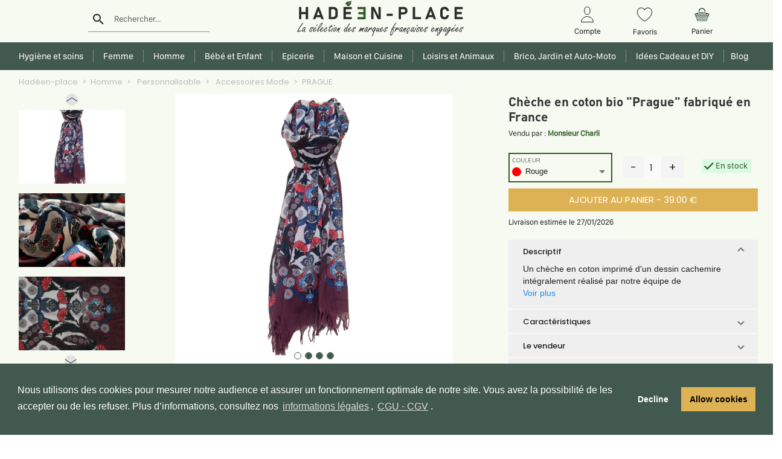

--- FILE ---
content_type: image/svg+xml
request_url: https://hadeen-place.fr/assets/images/logo/panier.svg
body_size: 1702
content:
<svg xmlns="http://www.w3.org/2000/svg" width="29.981" height="26.553" viewBox="0 0 29.981 26.553"><g transform="translate(-1624.492 -28.441)"><path d="M1639.462,54.744q-4.319,0-8.637,0c-.79,0-.913-.142-.875-.922a1.067,1.067,0,0,0-.1-.422q-2.185-5.4-4.381-10.791a.938.938,0,0,0-.295-.434.836.836,0,0,1,.068-1.492c.75-.419,1.5-.846,2.283-1.195a29.449,29.449,0,0,1,13.743-2.374,27.667,27.667,0,0,1,11.334,2.921,11.006,11.006,0,0,1,1.2.7.8.8,0,0,1,.036,1.4,1.105,1.105,0,0,0-.318.416q-2.208,5.414-4.4,10.835a1.207,1.207,0,0,0-.088.52c.045.626-.129.836-.783.838q-4.218.008-8.438,0Zm-7.432-2.789v1.609c1.388,0,2.736.005,4.085-.012a.384.384,0,0,0,.268-.25c.225-1.175.077-1.347-1.111-1.347h-3.242Zm4.367-9.025c0-.459.024-.871-.016-1.278a.451.451,0,0,0-.329-.29c-1.24-.021-2.48-.018-3.72,0-.111,0-.31.126-.315.2-.031.45-.015.9-.015,1.369Zm7.912,1.084c-1.4,0-2.761,0-4.125.006-.074,0-.21.094-.212.147-.016.477-.009.955-.009,1.428h4.346Zm-4.361,6.857h4.4c0-.447.02-.873-.014-1.295a.416.416,0,0,0-.3-.268q-1.884-.027-3.769,0c-.1,0-.29.139-.295.223C1639.932,49.969,1639.948,50.411,1639.948,50.871Zm-8.862-9.518c-1.415,0-2.767,0-4.119.01a.34.34,0,0,0-.24.228c-.024.439-.011.879-.011,1.313h4.37Zm6.2,1.565h4.394c0-.454.016-.88-.013-1.3a.377.377,0,0,0-.266-.253q-1.908-.025-3.816,0a.412.412,0,0,0-.285.284C1637.269,42.056,1637.289,42.467,1637.289,42.918Zm5.282-.016h4.4c0-.441.025-.839-.015-1.231a.452.452,0,0,0-.312-.307q-1.886-.033-3.773,0a.412.412,0,0,0-.287.282C1642.551,42.054,1642.571,42.466,1642.571,42.9Zm5.3-1.526V42.9h4.331V41.376Zm-14.135,4.214V44.052h-4.33V45.59Zm5.283-1.555c-.2-.01-.38-.025-.557-.025-.891,0-1.782,0-2.673,0-1.184,0-1.168,0-1.152,1.185.005.368.152.436.474.432,1.139-.013,2.278,0,3.416-.006.159,0,.318-.018.492-.028Zm-9.643,6.825h4.374V49.3c-1.392,0-2.755,0-4.118.012-.086,0-.237.174-.244.274C1629.358,49.994,1629.374,50.4,1629.374,50.86Zm9.642-1.535c-.207-.011-.385-.029-.563-.03-.893,0-1.786-.015-2.679,0-1.334.026-1.1-.275-1.133,1.2-.007.3.107.4.405.4.86-.015,1.72,0,2.58,0h1.39Zm10.524-5.281h-4.262V45.62h3.065c1.448,0,1.473-.029,1.256-1.491C1649.6,44.114,1649.581,44.1,1649.54,44.044Zm-4.276,6.85h3.237c1.166,0,1.154,0,1.14-1.151,0-.344-.11-.46-.456-.455-1.14.017-2.28.005-3.42.008-.161,0-.322.021-.5.034Zm-7.975,2.668c1.43,0,2.786.058,4.133-.028.544-.035.193-.626.247-.954.034-.205.183-.564-.254-.622a.4.4,0,0,0-.049,0c-1.257,0-2.515-.007-3.772.012a.414.414,0,0,0-.291.277C1637.269,52.655,1637.289,53.068,1637.289,53.562Zm9.664-1.567h-4.336v1.523h4.336Zm-6.976-13.256v1.506h4.328V38.739Zm-7.954,9.453h4.346V46.7h-4.346Zm6.993-7.916V38.719c-1.4,0-2.764,0-4.132,0-.069,0-.2.067-.2.1-.015.444-.018.889,0,1.333,0,.041.158.11.243.11C1636.28,40.278,1637.631,40.276,1639.016,40.276Zm-1.7,7.955c1.4,0,2.761,0,4.126-.011.079,0,.219-.155.225-.244.024-.421.01-.844.01-1.263h-4.361Zm9.632-1.526h-4.343v1.484h4.343Zm.917-.01v1.5h2.65v-1.5ZM1631.075,48.2V46.7h-2.522v1.5Zm16.6-7.952a7.49,7.49,0,0,0-.009-.845c-.015-.119-.116-.308-.2-.326-.717-.14-1.441-.247-2.191-.368v1.539Zm-13.925-1.545c-.7.126-1.349.233-1.992.369a.38.38,0,0,0-.2.282c-.027.289-.009.582-.009.888h2.2Zm-5.27,5.326h-1.012v1.552h1.012Zm22.065,1.651c.417-.075,1.006-.069,1.042-.208a2.653,2.653,0,0,0-.038-1.384c-.036-.119-.644-.064-1-.09Zm-2.673,6.334V53.51c.648.1.655.094.661-.5,0-.166,0-.331,0-.5C1648.527,51.917,1648.514,51.906,1647.872,52.018Zm-17.42,1.476.159.15c.165-.113.445-.2.473-.343a3.714,3.714,0,0,0,.008-1.084.409.409,0,0,0-.314-.24c-.109,0-.3.147-.311.242C1630.433,52.641,1630.452,53.068,1630.452,53.494Z" stroke="#dbfbe4" stroke-miterlimit="10" stroke-width="0.5"/><path d="M1634.471,36.637l-1.541.273a6.542,6.542,0,0,1,2.353-6.6,6.71,6.71,0,0,1,10.763,6.6l-1.573-.26a5.1,5.1,0,1,0-10-.014Z" stroke="#dbfbe4" stroke-miterlimit="10" stroke-width="0.5"/></g></svg>